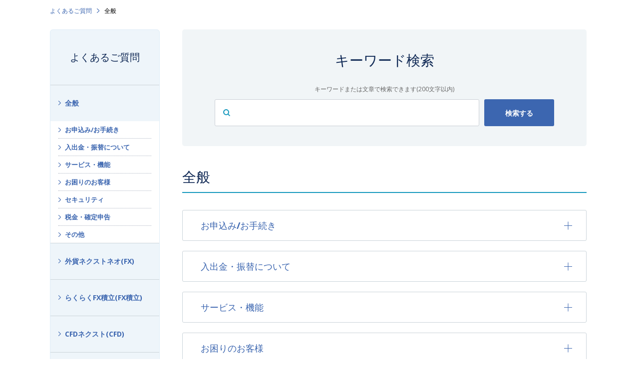

--- FILE ---
content_type: text/html; charset=utf-8
request_url: https://faq.gaitame.com/category/show/2?page=2&site_domain=default&sort=sort_access&sort_order=desc
body_size: 9707
content:
<!DOCTYPE html PUBLIC "-//W3C//DTD XHTML 1.0 Transitional//EN" "http://www.w3.org/TR/xhtml1/DTD/xhtml1-transitional.dtd">
<html xmlns="http://www.w3.org/1999/xhtml" lang="ja" xml:lang="ja">
  <head>
 <meta http-equiv="content-type" content="text/html; charset=UTF-8" />
    <meta http-equiv="X-UA-Compatible" content="IE=edge,chrome=1" />
    <meta http-equiv="Pragma" content="no-cache"/>
    <meta http-equiv="Cache-Control" content="no-cache"/>
    <meta http-equiv="Expires" content="0"/>
    <meta name="description" content="全般" />
    <meta name="keywords" content="全般,トレール,1lot,1ロット,スリッページ,両建,両建て,祝日,指値,通貨ペア,スワップ,スワップポイント,平均足,税金,成行,確定申告,スーパーボリンジャー,バイナリーオプション,経費,取引時間,レバレッジ,口座開設,チャート,1pips,スキャルピング,IFD,OCO,IFO,FX,保証金,ロスカット,CFD,株価指数,指数,らくつむ,FX積立,03-6625-8805,取引審査グループ" />
    <meta name="csrf-param" content="authenticity_token" />
<meta name="csrf-token" content="GV0L2dCPfQdGwk1YLGZpypJ8Napm8KpZmIMfjrL4mY1B6raZjSOHAQsuXD3q0Setye8ZW1M0EZxLe7pINdvziQ" />
    <script src="/assets/application_front_pc-70829ab258f817609cf7b092652328b6cc107d834757186420ba06bcb3c507c9.js"></script>
<script src="/assets/calendar/calendar-ja-da58e63df1424289368016b5077d61a523d45dd27a7d717739d0dbc63fa6a683.js"></script>
<script>jQuery.migrateMute = true;</script>
<script src="/assets/jquery-migrate-3.3.2.min-dbdd70f5d90839a3040d1cbe135a53ce8f7088aa7543656e7adf9591fa3782aa.js"></script>
<link rel="stylesheet" href="/assets/application_front_pc-7cab32363d9fbcfee4c18a6add9fe66228e2561d6fe655ed3c9a039bf433fbd8.css" media="all" />
<link href="/stylesheets/style.css?GZdq7ecU3L0_csKfaVQ0QYz2Jus3Szd_pHluvjRF1AFBINeturgmu3Ke0_qv43om12UKGgKPjLp3gct4s2a-BQ" media="all" rel="stylesheet" type="text/css" />
<link rel="stylesheet" href="https://faq.gaitame.com/css/style.css?site_id=-1" media="all" />
<link rel="stylesheet" href="https://faq.gaitame.com/css/style.css?site_id=1" media="all" />
<!-- Google Tag Manager -->
<script>(function(w,d,s,l,i){w[l]=w[l]||[];w[l].push({'gtm.start':
new Date().getTime(),event:'gtm.js'});var f=d.getElementsByTagName(s)[0],
j=d.createElement(s),dl=l!='dataLayer'?'&l='+l:'';j.async=true;j.src=
'https://www.googletagmanager.com/gtm.js?id='+i+dl;f.parentNode.insertBefore(j,f);
})(window,document,'script','dataLayer','GTM-5ZCQWJ6');</script>
<!-- End Google Tag Manager -->

<!-- ■共通タグ --> 
<!-- EBiS tag version4.10 start -->
<script type="text/javascript">
    (function(a,d,e,b,i,s){ window[i]=window[i]||[];var f=function(a,d,e,b,i,s){
        var o=a.getElementsByTagName(d)[0],h=a.createElement(d),t='text/javascript';
        h.type=t;h.async=e;h.onload=function(){ window[i].init(
            { argument:s, auto:true }
        );};h._p=o;return h;},h=f(a,d,e,b,i,s),l='//taj',j=b+s+'/cmt.js';h.src=l+'1.'+j;
        h._p.parentNode.insertBefore(h,h._p);h.onerror=function(k){k=f(a,d,e,b,i,s);
        k.src=l+'2.'+j;k._p.parentNode.insertBefore(k,k._p);};
    })(document,'script',true,'ebis.ne.jp/','ebis','mhYPS00w');
</script>
<!-- EBiS tag end -->

<script>
function header() {
  $.ajax({
    url: '/usr/file/attachment/header.html',
    dataType: 'html',
    success: function(data) {
      $('#okw_wrapper').prepend(data);
    }
  });
};
header();
function footer() {
  $.ajax({
    url: '/usr/file/attachment/footer.html',
    dataType: 'html',
    success: function(data) {
      $('footer').prepend(data);
    }
  });
};
footer();

let element = $('body');
element.attr('id', 'anchor-body');

</script>

<script src="https://www.gaitame.com/assets/js/main.js?202304" defer></script>
<link rel='shortcut icon' href='/usr/favicon/images/J8odQATR13eTJz9M.png?site_domain=default'>
<link rel='icon' href='/usr/favicon/images/J8odQATR13eTJz9M.png?site_domain=default'>
    
    <title>全般 | 外為どっとコム</title>
    
  </head>
  <body class="lang_size_medium" id="category_show">
    
    <a name="top"></a>
    <div id="okw_wrapper">
<!-- Google Tag Manager (noscript) -->
<noscript><iframe src="https://www.googletagmanager.com/ns.html?id=GTM-5ZCQWJ6"
height="0" width="0" style="display:none;visibility:hidden"></iframe></noscript>
<!-- End Google Tag Manager (noscript) -->
      <div id="okw_contents">
        <div id="okw_contents_base">
          <div id="okw_contents_inner" class="clearfix">
            <div id="okw_sub_header" class="clearfix">
              <div id="login_user_name"></div>
              <ul id="fontCol" class="flo_r">
                  <li class="okw_txt">文字サイズ変更</li>
  <li class="fntSml fntSml_ja">
    <a update_flash_color="#d4e0e8" data-remote="true" href="/front/font_size?font_type=small&amp;site_domain=default">S</a>
  </li>
  <li class="fntMidOn fntMidOn_ja">
    <a update_flash_color="#d4e0e8" data-remote="true" href="/front/font_size?font_type=middle&amp;site_domain=default">M</a>
  </li>
  <li class="fntBig fntBig_ja">
    <a update_flash_color="#d4e0e8" data-remote="true" href="/front/font_size?font_type=large&amp;site_domain=default">L</a>
  </li>

              </ul>
              <ul class="okw_bread">
  <li class="okw_bread_list"><a href="/category/show/254?site_domain=default">よくあるご質問</a><span>&nbsp;&gt;&nbsp;</span><span>全般</span></li>
</ul>
            
            </div>
            <div id="okw_side" class="flo_l"><div class="colArea clearfix"><div class="oneCol okw_parts_category_tree"><div id="category_tree" class="category_tree">
  <div class="ttl_col"><h2 class="ttl_bg"><span class="icocate_tree">よくあるご質問</span></h2></div>
  
  
  
  <ul id="tree_254" class="category_level_0">
    
  
  <li id="tree_icon_2" class="category_open">
    <div class="category_on category_select cate_pull_inert_bg">
      <a class="pm_icon flo_l" child_url="#" js_effect_time="500" self_tag_id="tree_icon_2" tree_open="true" href="/category/show/2?site_domain=default">/category/show/2?site_domain=default</a><a href="/category/show/2?site_domain=default">全般</a>
    </div>
    
  <ul id="tree_2" class="category_level_1">
    
  
  <li id="tree_icon_75" class="category_close">
    <div class="category_on cate_pull_inert_bg">
      <a class="pm_icon flo_l" child_url="/category/tree_open/75?node=2&amp;site_domain=default&amp;tag_id=tree_icon_75" js_effect_time="500" self_tag_id="tree_icon_75" tree_open="true" href="/category/show/75?site_domain=default">/category/show/75?site_domain=default</a><a href="/category/show/75?site_domain=default">お申込み/お手続き</a>
    </div>
    
  </li>

  
  <li id="tree_icon_77" class="category_close">
    <div class="category_on cate_pull_inert_bg">
      <a class="pm_icon flo_l" child_url="/category/tree_open/77?node=2&amp;site_domain=default&amp;tag_id=tree_icon_77" js_effect_time="500" self_tag_id="tree_icon_77" tree_open="true" href="/category/show/77?site_domain=default">/category/show/77?site_domain=default</a><a href="/category/show/77?site_domain=default">入出金・振替について</a>
    </div>
    
  </li>

  
  <li id="tree_icon_78" class="category_close">
    <div class="category_on cate_pull_inert_bg">
      <a class="pm_icon flo_l" child_url="/category/tree_open/78?node=2&amp;site_domain=default&amp;tag_id=tree_icon_78" js_effect_time="500" self_tag_id="tree_icon_78" tree_open="true" href="/category/show/78?site_domain=default">/category/show/78?site_domain=default</a><a href="/category/show/78?site_domain=default">サービス・機能</a>
    </div>
    
  </li>

  
  <li id="tree_icon_79" class="category_close">
    <div class="category_on cate_pull_inert_bg">
      <a class="pm_icon flo_l" child_url="/category/tree_open/79?node=2&amp;site_domain=default&amp;tag_id=tree_icon_79" js_effect_time="500" self_tag_id="tree_icon_79" tree_open="true" href="/category/show/79?site_domain=default">/category/show/79?site_domain=default</a><a href="/category/show/79?site_domain=default">お困りのお客様</a>
    </div>
    
  </li>

  
  <li id="tree_icon_353" class="category_close">
    <div class="category_on cate_pull_inert_bg">
      <a class="pm_icon flo_l" child_url="/category/tree_open/353?node=2&amp;site_domain=default&amp;tag_id=tree_icon_353" js_effect_time="500" self_tag_id="tree_icon_353" tree_open="true" href="/category/show/353?site_domain=default">/category/show/353?site_domain=default</a><a href="/category/show/353?site_domain=default">セキュリティ</a>
    </div>
    
  </li>

  
  <li id="tree_icon_80" class="category_close">
    <div class="category_on cate_pull_inert_bg">
      <a class="pm_icon flo_l" child_url="/category/tree_open/80?node=2&amp;site_domain=default&amp;tag_id=tree_icon_80" js_effect_time="500" self_tag_id="tree_icon_80" tree_open="true" href="/category/show/80?site_domain=default">/category/show/80?site_domain=default</a><a href="/category/show/80?site_domain=default">税金・確定申告</a>
    </div>
    
  </li>

  
  <li id="tree_icon_81" class="category_close">
    <div class="category_on cate_pull_inert_bg">
      <a class="pm_icon flo_l" child_url="/category/tree_open/81?node=2&amp;site_domain=default&amp;tag_id=tree_icon_81" js_effect_time="500" self_tag_id="tree_icon_81" tree_open="true" href="/category/show/81?site_domain=default">/category/show/81?site_domain=default</a><a href="/category/show/81?site_domain=default">その他</a>
    </div>
    
  </li>

  </ul>




  </li>

  
  <li id="tree_icon_109" class="category_close">
    <div class="category_on cate_pull_inert_bg">
      <a class="pm_icon flo_l" child_url="/category/tree_open/109?node=1&amp;site_domain=default&amp;tag_id=tree_icon_109" js_effect_time="500" self_tag_id="tree_icon_109" tree_open="true" href="/category/show/109?site_domain=default">/category/show/109?site_domain=default</a><a href="/category/show/109?site_domain=default">外貨ネクストネオ(FX)</a>
    </div>
    
  </li>

  
  <li id="tree_icon_256" class="category_close">
    <div class="category_on cate_pull_inert_bg">
      <a class="pm_icon flo_l" child_url="/category/tree_open/256?node=1&amp;site_domain=default&amp;tag_id=tree_icon_256" js_effect_time="500" self_tag_id="tree_icon_256" tree_open="true" href="/category/show/256?site_domain=default">/category/show/256?site_domain=default</a><a href="/category/show/256?site_domain=default">らくらくFX積立(FX積立)</a>
    </div>
    
  </li>

  
  <li id="tree_icon_427" class="category_close">
    <div class="category_on cate_pull_inert_bg">
      <a class="pm_icon flo_l" child_url="/category/tree_open/427?node=1&amp;site_domain=default&amp;tag_id=tree_icon_427" js_effect_time="500" self_tag_id="tree_icon_427" tree_open="true" href="/category/show/427?site_domain=default">/category/show/427?site_domain=default</a><a href="/category/show/427?site_domain=default">CFDネクスト(CFD)</a>
    </div>
    
  </li>

  
  <li id="tree_icon_174" class="category_close">
    <div class="category_on cate_pull_inert_bg">
      <a class="pm_icon flo_l" child_url="/category/tree_open/174?node=1&amp;site_domain=default&amp;tag_id=tree_icon_174" js_effect_time="500" self_tag_id="tree_icon_174" tree_open="true" href="/category/show/174?site_domain=default">/category/show/174?site_domain=default</a><a href="/category/show/174?site_domain=default">外貨ネクストバイナリー(BO)</a>
    </div>
    
  </li>

  </ul>









</div>
</div><div class="oneCol okw_parts_usr_9"><div class="g-side-links">
  <h4 class="g-side-links__title">関連コンテンツ</h4>

  <ul class="g-side-links__list">
    <li class="g-side-links__item"><a class="c-arrowhead" href="https://www.gaitame.com/support/ask.html">お問い合わせ</a></li>
    <li class="g-side-links__item"><a class="c-arrowhead" href="https://www.gaitame.com/support/kshinkoku/">FXの税金と確定申告</a></li>
    <li class="g-side-links__item"><a class="c-arrowhead" href="https://www.gaitame.com/support/pcs.html">パソコン出張サポートサービス</a></li>
  </ul>
</div></div></div></div><div id="okw_center" class="okw_side flo_r"><div class="colArea clearfix"><div class="oneCol okw_parts_search">  <div class="ttl_col"><h2 class="ttl_bg"><span class="icoKeyword">キーワード検索</span></h2></div>
<div class="faq_search_frmArea">
  <form id="faq_keyword_form" action="/category/search?site_domain=default" accept-charset="UTF-8" method="get">
    <div id="k_search_description" class="search_description">キーワードまたは文章で検索できます(200文字以内)</div>
    <input type="text" name="keyword" id="keyword_faq_text_field" class="keyword_frm" maxlength="200" autocomplete="off" />
    <input type="submit" name="commit" value="検索する" class="keyword_frmbtn" />

    <div class="faq_suggest_area" data-mysuggest="true"></div>
<input type="hidden" name="site_domain" value="default" /></form>
<script type='text/javascript'>
    //<![CDATA[
    var onloadTime = $.now();
    var firstSubmit = false;
    $('#keyword_form').on("submit", function(){
        if(firstSubmit) return false;
        var userAgent = window.navigator.userAgent.toLowerCase();
        if($.now() - onloadTime < 1000 && userAgent.indexOf('mozilla') == -1) {
            onloadTime = $.now();
            return false;
        }
        firstSubmit = true;
        return true;
    });

    $(window).on("unload", (function(){}));
    $(document).ready(function(){
        $('.faq_keyword_frmbtn').prop('disabled', false);
    });

    $('#keyword_faq_text_field').MySuggest({
        msAjaxUrl : "https://faq.gaitame.com/category/ajax_faq_suggest?id=254&amp;site_domain=default",
        msMinLength : 2,
        msInterval : 500,
        msStatisticWaitTime : 3000,
        msAjaxParam : "keyword",
        msStatisticUrl : "https://faq.gaitame.com/category/ajax_faq_suggest_log?id=254&amp;site_domain=default"
    });

    //]]>
</script>

</div>
</div></div><div class="colArea clearfix"><div class="oneCol okw_parts_sub_category">  <div class="ttl_col"><h2 class="ttl_bg"><span class="icoCate">全般</span></h2></div>
  <div class="cateList_area">
        <ul class="clearfix cateList_box">
        <li class="cateList clearfix cateList_2line">
          
          <div class="cate_middle">
            <a href="/category/show/75?site_domain=default">お申込み/お手続き</a>
          </div>
                <div class="cate_small clearfix">
                    <span><a href="/category/show/82?site_domain=default">口座の開設</a></span><br />
                    <span><a href="/category/show/83?site_domain=default">登録情報変更</a></span><br />
                    <span><a href="/category/show/84?site_domain=default">口座の閉鎖</a></span><br />
                    <span><a href="/category/show/85?site_domain=default">マイナンバー（個人番号）、法人番号の登録</a></span><br />
                </div>
        </li>
        <li class="cateList clearfix cateList_2line">
          
          <div class="cate_middle">
            <a href="/category/show/77?site_domain=default">入出金・振替について</a>
          </div>
                <div class="cate_small clearfix">
                    <span><a href="/category/show/87?site_domain=default">入金</a></span><br />
                    <span><a href="/category/show/88?site_domain=default">出金</a></span><br />
                    <span><a href="/category/show/89?site_domain=default">振替入出金</a></span><br />
                </div>
        </li>
        </ul>
        <ul class="clearfix cateList_box">
        <li class="cateList clearfix cateList_2line">
          
          <div class="cate_middle">
            <a href="/category/show/78?site_domain=default">サービス・機能</a>
          </div>
                <div class="cate_small clearfix">
                    <span><a href="/category/show/90?site_domain=default">外為情報ナビ</a></span><br />
                    <span><a href="/category/show/91?site_domain=default">お知らせメール</a></span><br />
                    <span><a href="/category/show/93?site_domain=default">速報メール</a></span><br />
                    <span><a href="/category/show/94?site_domain=default">ログインサポート</a></span><br />
                    <span><a href="/category/show/96?site_domain=default">ぴたんこテクニカル</a></span><br />
                    <span><a href="/category/show/346?site_domain=default">その他</a></span><br />
                </div>
        </li>
        <li class="cateList clearfix cateList_2line">
          
          <div class="cate_middle">
            <a href="/category/show/79?site_domain=default">お困りのお客様</a>
          </div>
                <div class="cate_small clearfix">
                    <span><a href="/category/show/97?site_domain=default">ログインでお困りの方</a></span><br />
                    <span><a href="/category/show/98?site_domain=default">口座番号・パスワードを忘れた</a></span><br />
                    <span><a href="/category/show/99?site_domain=default">アカウントロックの解除方法</a></span><br />
                    <span><a href="/category/show/101?site_domain=default">ログインできない</a></span><br />
                    <span><a href="/category/show/102?site_domain=default">その他</a></span><br />
                </div>
        </li>
        </ul>
        <ul class="clearfix cateList_box">
        <li class="cateList clearfix cateList_2line">
          
          <div class="cate_middle">
            <a href="/category/show/353?site_domain=default">セキュリティ</a>
          </div>
                <div class="cate_small clearfix">
                    <span><a href="/category/show/354?site_domain=default">多要素認証</a></span><br />
                    <span><a href="/category/show/355?site_domain=default">登録手続き</a></span><br />
                </div>
        </li>
        <li class="cateList clearfix cateList_2line">
          
          <div class="cate_middle">
            <a href="/category/show/80?site_domain=default">税金・確定申告</a>
          </div>
                <div class="cate_small clearfix">
                    <span><a href="/category/show/103?site_domain=default">確定申告の基本</a></span><br />
                    <span><a href="/category/show/104?site_domain=default">法人の確定申告</a></span><br />
                </div>
        </li>
        </ul>
        <ul class="clearfix cateList_box">
        <li class="cateList clearfix cateList_2line">
          
          <div class="cate_middle">
            <a href="/category/show/81?site_domain=default">その他</a>
          </div>
                <div class="cate_small clearfix">
                    <span><a href="/category/show/106?site_domain=default">セーフティーネクスト</a></span><br />
                    <span><a href="/category/show/456?site_domain=default">マネーパートナーズから移管されたお客様</a></span><br />
                    <span><a href="/category/show/108?site_domain=default">推奨環境</a></span><br />
                    <span><a href="/category/show/107?site_domain=default">システム障害</a></span><br />
                </div>
        </li>
        </ul>
  </div>
</div></div><div class="colArea clearfix"><div class="oneCol okw_parts_access_rank_faq"><div class="ttl_col"><h2 class="ttl_bg"><span class="icoQa">閲覧の多いよくあるご質問</span></h2></div>
<ul class="qaList">
    <span class="spinner"></span>
</ul>

  <script type="text/javascript">
      $.ajax({
          type: 'GET',
          url: '/custom_part/access_ranking_faq?category_id=2&site_domain=default&split=false',
          dataType: 'html',
          success: function(data) {
              $('.okw_parts_access_rank_faq').html(data)
          }
      });
  </script>
</div></div><div class="colArea clearfix"><div class="oneCol okw_main_category">    <div class="ttl_col">
  <h2 class="ttl_bg"><span class="icoResult">『 全般 』 内のよくあるご質問</span></h2>
</div>





<div class="pg_col_top clearfix">
  <p class="pg_no flo_l">
    163件中 11 - 20 件を表示
  </p>
  <div class="pg_scr flo_l">
      <a class="prev_page" href="/category/show/2?page=1&amp;site_domain=default&amp;sort=sort_access&amp;sort_order=desc">≪</a>
    <span>2 / 17ページ</span>
      <a class="prev_page disabled" href="/category/show/2?page=3&amp;site_domain=default&amp;sort=sort_access&amp;sort_order=desc">≫</a>
  </div>
    <div class="okw_sort_select flo_r">
  <form id="faq_list_sort_form" action="/category/show/2?site_domain=default" accept-charset="UTF-8" method="get">
      <input type="hidden" name="id" id="id" value="2" autocomplete="off" />
      
      
      
      
      <input type="hidden" name="sort_order" id="sort_order" value="desc" autocomplete="off" />
      
    <select name="sort" id="faq_list_sort_select"><option selected="selected" value="sort_access">アクセス数順</option>
<option value="sort_new">最新順</option>
<option value="sort_adjust_value">重要度順</option></select>
  
    <div class="sort_arrow clearfix">
        <a class="sort_asc_image_off" title="昇順" href="/category/show/2?site_domain=default&amp;sort=sort_access&amp;sort_order=asc"></a>
        <span class='sort_desc_image_on' title='降順'></span>
    </div>
    <noscript>
      <input type="submit" name="commit" value="並び替え" />
    </noscript>
<input type="hidden" name="site_domain" value="default" /></form></div>
</div>
<ul class="search_list">
    <li class="search_list_inner search_list_bg1" style="z-index:10">
      <p class="search_qattl icoQ_sml">
        <a title="「先物取引に係る雑所得等」とはなんですか？" href="/faq/show/84?back=front%2Fcategory%3Ashow&amp;category_id=2&amp;page=2&amp;site_domain=default&amp;sort=sort_access&amp;sort_order=desc">「先物取引に係る雑所得等」とはなんですか？</a>
      </p>
      <p class="icoA_sml">
        ここでいう「先物取引」とは、当社の『外貨ネクストネオ』や『らくらくFX積立』、『CFDネクスト』、『外貨ネクストバイナリー』、取引所FX取引、また、当社の『外貨ネクストバイナリー』などの店頭通貨...
        <a title="「先物取引に係る雑所得等」とはなんですか？" class="faq_list_show_detail" href="/faq/show/84?back=front%2Fcategory%3Ashow&amp;category_id=2&amp;page=2&amp;site_domain=default&amp;sort=sort_access&amp;sort_order=desc">詳細表示</a>
      </p>
      <div class="attribute_list">
        
      </div>
      <div class="search_date_area clearfix">
        <ul class="search_dateNo">
          <li class="faq_no">No：84</li>
          <li class="faq_date">公開日時：2021/05/09 08:00</li>
          <li class="faq_date">更新日時：2024/05/27 15:34</li>
            <li class="category_name">カテゴリー：
                
                <a data-tooltip="&lt;span&gt;よくあるご質問&lt;/span&gt;&lt;span&gt;&amp;nbsp;&amp;gt;&amp;nbsp;&lt;/span&gt;&lt;span&gt;全般&lt;/span&gt;&lt;span&gt;&amp;nbsp;&amp;gt;&amp;nbsp;&lt;/span&gt;&lt;span&gt;税金・確定申告&lt;/span&gt;&lt;span&gt;&amp;nbsp;&amp;gt;&amp;nbsp;&lt;/span&gt;&lt;span&gt;確定申告の基本&lt;/span&gt;" href="/category/show/103?site_domain=default">確定申告の基本</a>
            </li>
          <li class="mark_area"></li>
        </ul>
      </div>
    </li>
    <li class="search_list_inner search_list_bg2" style="z-index:9">
      <p class="search_qattl icoQ_sml">
        <a title="登録情報の変更方法を教えてください（個人口座をお持ちの方）" href="/faq/show/100?back=front%2Fcategory%3Ashow&amp;category_id=2&amp;page=2&amp;site_domain=default&amp;sort=sort_access&amp;sort_order=desc">登録情報の変更方法を教えてください（個人口座をお持ちの方）</a>
      </p>
      <p class="icoA_sml">
        個人口座の登録情報の変更は、マイページへのログインの可否により、お手続きが異なります。

▼マイページにログインできる場合
・氏名、住所、メールアドレスの登録情報変更（本人確認書類必要※）...
        <a title="登録情報の変更方法を教えてください（個人口座をお持ちの方）" class="faq_list_show_detail" href="/faq/show/100?back=front%2Fcategory%3Ashow&amp;category_id=2&amp;page=2&amp;site_domain=default&amp;sort=sort_access&amp;sort_order=desc">詳細表示</a>
      </p>
      <div class="attribute_list">
        
      </div>
      <div class="search_date_area clearfix">
        <ul class="search_dateNo">
          <li class="faq_no">No：100</li>
          <li class="faq_date">公開日時：2024/03/29 00:00</li>
          <li class="faq_date">更新日時：2025/08/21 12:28</li>
            <li class="category_name">カテゴリー：
                
                <a data-tooltip="&lt;span&gt;よくあるご質問&lt;/span&gt;&lt;span&gt;&amp;nbsp;&amp;gt;&amp;nbsp;&lt;/span&gt;&lt;span&gt;全般&lt;/span&gt;&lt;span&gt;&amp;nbsp;&amp;gt;&amp;nbsp;&lt;/span&gt;&lt;span&gt;お申込み/お手続き&lt;/span&gt;&lt;span&gt;&amp;nbsp;&amp;gt;&amp;nbsp;&lt;/span&gt;&lt;span&gt;登録情報変更&lt;/span&gt;" href="/category/show/83?site_domain=default">登録情報変更</a>
            </li>
          <li class="mark_area"></li>
        </ul>
      </div>
    </li>
    <li class="search_list_inner search_list_bg1" style="z-index:8">
      <p class="search_qattl icoQ_sml">
        <a title="自分の取引口座に資金を入金するには、どうすればいいのですか？" href="/faq/show/36?back=front%2Fcategory%3Ashow&amp;category_id=2&amp;page=2&amp;site_domain=default&amp;sort=sort_access&amp;sort_order=desc">自分の取引口座に資金を入金するには、どうすればいいのですか？</a>
      </p>
      <p class="icoA_sml">
        以下のいずれかの方法によりご入金いただけます。

【１】「クイック入金サービス」によるご入金（振込手数料無料）
「クイック入金サービス」とは、お客様がお持ちの預金口座内のご資金を、24時間...
        <a title="自分の取引口座に資金を入金するには、どうすればいいのですか？" class="faq_list_show_detail" href="/faq/show/36?back=front%2Fcategory%3Ashow&amp;category_id=2&amp;page=2&amp;site_domain=default&amp;sort=sort_access&amp;sort_order=desc">詳細表示</a>
      </p>
      <div class="attribute_list">
        
      </div>
      <div class="search_date_area clearfix">
        <ul class="search_dateNo">
          <li class="faq_no">No：36</li>
          <li class="faq_date">公開日時：2021/03/22 07:00</li>
          <li class="faq_date">更新日時：2023/11/10 09:46</li>
            <li class="category_name">カテゴリー：
                
                <a data-tooltip="&lt;span&gt;よくあるご質問&lt;/span&gt;&lt;span&gt;&amp;nbsp;&amp;gt;&amp;nbsp;&lt;/span&gt;&lt;span&gt;全般&lt;/span&gt;&lt;span&gt;&amp;nbsp;&amp;gt;&amp;nbsp;&lt;/span&gt;&lt;span&gt;入出金・振替について&lt;/span&gt;&lt;span&gt;&amp;nbsp;&amp;gt;&amp;nbsp;&lt;/span&gt;&lt;span&gt;入金&lt;/span&gt;" href="/category/show/87?site_domain=default">入金</a>
            </li>
          <li class="mark_area"></li>
        </ul>
      </div>
    </li>
    <li class="search_list_inner search_list_bg2" style="z-index:7">
      <p class="search_qattl icoQ_sml">
        <a title="未決済ポジションは確定申告の対象ですか？（個人）" href="/faq/show/82?back=front%2Fcategory%3Ashow&amp;category_id=2&amp;page=2&amp;site_domain=default&amp;sort=sort_access&amp;sort_order=desc">未決済ポジションは確定申告の対象ですか？（個人）</a>
      </p>
      <p class="icoA_sml">
        いいえ、対象外です。
個人の場合は年間（1/1～12/31）に確定した利益が対象となるため、FXやCFD取引で保有している未決済のポジションの含み益は、決済した年に確定申告の対象となります。...
        <a title="未決済ポジションは確定申告の対象ですか？（個人）" class="faq_list_show_detail" href="/faq/show/82?back=front%2Fcategory%3Ashow&amp;category_id=2&amp;page=2&amp;site_domain=default&amp;sort=sort_access&amp;sort_order=desc">詳細表示</a>
      </p>
      <div class="attribute_list">
        
      </div>
      <div class="search_date_area clearfix">
        <ul class="search_dateNo">
          <li class="faq_no">No：82</li>
          <li class="faq_date">公開日時：2020/12/09 14:28</li>
          <li class="faq_date">更新日時：2024/06/03 18:39</li>
            <li class="category_name">カテゴリー：
                
                <a data-tooltip="&lt;span&gt;よくあるご質問&lt;/span&gt;&lt;span&gt;&amp;nbsp;&amp;gt;&amp;nbsp;&lt;/span&gt;&lt;span&gt;全般&lt;/span&gt;&lt;span&gt;&amp;nbsp;&amp;gt;&amp;nbsp;&lt;/span&gt;&lt;span&gt;税金・確定申告&lt;/span&gt;&lt;span&gt;&amp;nbsp;&amp;gt;&amp;nbsp;&lt;/span&gt;&lt;span&gt;確定申告の基本&lt;/span&gt;" href="/category/show/103?site_domain=default">確定申告の基本</a>
            </li>
          <li class="mark_area"></li>
        </ul>
      </div>
    </li>
    <li class="search_list_inner search_list_bg1" style="z-index:6">
      <p class="search_qattl icoQ_sml">
        <a title="通常の入金（振込み）は、どれくらいの時間で自分の取引口座に反映されますか？" href="/faq/show/39?back=front%2Fcategory%3Ashow&amp;category_id=2&amp;page=2&amp;site_domain=default&amp;sort=sort_access&amp;sort_order=desc">通常の入金（振込み）は、どれくらいの時間で自分の取引口座に反映されますか？</a>
      </p>
      <p class="icoA_sml">
        金融機関営業日の午後３時（金融機関によっては午後２時）までにＡＴＭや窓口、オンラインバンキングを通じてご入金され、お振込み元の金融機関で当日中の処理がなされたものにつきましては、原則としてその日...
        <a title="通常の入金（振込み）は、どれくらいの時間で自分の取引口座に反映されますか？" class="faq_list_show_detail" href="/faq/show/39?back=front%2Fcategory%3Ashow&amp;category_id=2&amp;page=2&amp;site_domain=default&amp;sort=sort_access&amp;sort_order=desc">詳細表示</a>
      </p>
      <div class="attribute_list">
        
      </div>
      <div class="search_date_area clearfix">
        <ul class="search_dateNo">
          <li class="faq_no">No：39</li>
          <li class="faq_date">公開日時：2020/12/09 14:27</li>
            <li class="category_name">カテゴリー：
                
                <a data-tooltip="&lt;span&gt;よくあるご質問&lt;/span&gt;&lt;span&gt;&amp;nbsp;&amp;gt;&amp;nbsp;&lt;/span&gt;&lt;span&gt;全般&lt;/span&gt;&lt;span&gt;&amp;nbsp;&amp;gt;&amp;nbsp;&lt;/span&gt;&lt;span&gt;入出金・振替について&lt;/span&gt;&lt;span&gt;&amp;nbsp;&amp;gt;&amp;nbsp;&lt;/span&gt;&lt;span&gt;入金&lt;/span&gt;" href="/category/show/87?site_domain=default">入金</a>
            </li>
          <li class="mark_area"></li>
        </ul>
      </div>
    </li>
    <li class="search_list_inner search_list_bg2" style="z-index:5">
      <p class="search_qattl icoQ_sml">
        <a title="出金依頼はどこから出せますか？" href="/faq/show/106?back=front%2Fcategory%3Ashow&amp;category_id=2&amp;page=2&amp;site_domain=default&amp;sort=sort_access&amp;sort_order=desc">出金依頼はどこから出せますか？</a>
      </p>
      <p class="icoA_sml">
        出金依頼の操作手順は以下のとおりです。

※出金依頼は「セキュリティパスコード」の事前の登録が必要です。



1.　[マイページ]にログインし、[入出金・振替]→[出金依頼・取消]...
        <a title="出金依頼はどこから出せますか？" class="faq_list_show_detail" href="/faq/show/106?back=front%2Fcategory%3Ashow&amp;category_id=2&amp;page=2&amp;site_domain=default&amp;sort=sort_access&amp;sort_order=desc">詳細表示</a>
      </p>
      <div class="attribute_list">
        
      </div>
      <div class="search_date_area clearfix">
        <ul class="search_dateNo">
          <li class="faq_no">No：106</li>
          <li class="faq_date">公開日時：2021/05/09 08:00</li>
          <li class="faq_date">更新日時：2022/04/22 18:43</li>
            <li class="category_name">カテゴリー：
                
                <a data-tooltip="&lt;span&gt;よくあるご質問&lt;/span&gt;&lt;span&gt;&amp;nbsp;&amp;gt;&amp;nbsp;&lt;/span&gt;&lt;span&gt;全般&lt;/span&gt;&lt;span&gt;&amp;nbsp;&amp;gt;&amp;nbsp;&lt;/span&gt;&lt;span&gt;入出金・振替について&lt;/span&gt;&lt;span&gt;&amp;nbsp;&amp;gt;&amp;nbsp;&lt;/span&gt;&lt;span&gt;出金&lt;/span&gt;" href="/category/show/88?site_domain=default">出金</a>
            </li>
          <li class="mark_area"></li>
        </ul>
      </div>
    </li>
    <li class="search_list_inner search_list_bg1" style="z-index:4">
      <p class="search_qattl icoQ_sml">
        <a title="銀行の口座名義を変更したい場合の手続きを教えてほしい
" href="/faq/show/3371?back=front%2Fcategory%3Ashow&amp;category_id=2&amp;page=2&amp;site_domain=default&amp;sort=sort_access&amp;sort_order=desc">銀行の口座名義を変更したい場合の手続きを教えてほしい
</a>
      </p>
      <p class="icoA_sml">
        当社からお客様へ資金をお返しする際の出金先銀行の口座名義がご氏名（または法人名）の変更などにより変更があった場合、以下のお手続きをしてください。
当社の口座名義と同じ名義の銀行にのみ出金できま...
        <a title="銀行の口座名義を変更したい場合の手続きを教えてほしい
" class="faq_list_show_detail" href="/faq/show/3371?back=front%2Fcategory%3Ashow&amp;category_id=2&amp;page=2&amp;site_domain=default&amp;sort=sort_access&amp;sort_order=desc">詳細表示</a>
      </p>
      <div class="attribute_list">
        
      </div>
      <div class="search_date_area clearfix">
        <ul class="search_dateNo">
          <li class="faq_no">No：3371</li>
          <li class="faq_date">公開日時：2024/03/29 00:00</li>
          <li class="faq_date">更新日時：2025/08/21 12:34</li>
            <li class="category_name">カテゴリー：
                
                <a data-tooltip="&lt;span&gt;よくあるご質問&lt;/span&gt;&lt;span&gt;&amp;nbsp;&amp;gt;&amp;nbsp;&lt;/span&gt;&lt;span&gt;全般&lt;/span&gt;&lt;span&gt;&amp;nbsp;&amp;gt;&amp;nbsp;&lt;/span&gt;&lt;span&gt;お申込み/お手続き&lt;/span&gt;&lt;span&gt;&amp;nbsp;&amp;gt;&amp;nbsp;&lt;/span&gt;&lt;span&gt;登録情報変更&lt;/span&gt;" href="/category/show/83?site_domain=default">登録情報変更</a>
            </li>
          <li class="mark_area"></li>
        </ul>
      </div>
    </li>
    <li class="search_list_inner search_list_bg2" style="z-index:3">
      <p class="search_qattl icoQ_sml">
        <a title="「セキュリティパスコード」を登録するためのワンタイムパスワードのメールが受信できない" href="/faq/show/2226?back=front%2Fcategory%3Ashow&amp;category_id=2&amp;page=2&amp;site_domain=default&amp;sort=sort_access&amp;sort_order=desc">「セキュリティパスコード」を登録するためのワンタイムパスワードのメールが受信できない</a>
      </p>
      <p class="icoA_sml">
        ▼個人口座をお持ちのお客様
メールアドレスの変更方法は、セキュリティパスコードの登録の有無や、マイページへのログインの可否により手続き方法が異なります。

・マイページへログインでき、セキ...
        <a title="「セキュリティパスコード」を登録するためのワンタイムパスワードのメールが受信できない" class="faq_list_show_detail" href="/faq/show/2226?back=front%2Fcategory%3Ashow&amp;category_id=2&amp;page=2&amp;site_domain=default&amp;sort=sort_access&amp;sort_order=desc">詳細表示</a>
      </p>
      <div class="attribute_list">
        
      </div>
      <div class="search_date_area clearfix">
        <ul class="search_dateNo">
          <li class="faq_no">No：2226</li>
          <li class="faq_date">公開日時：2024/03/29 00:00</li>
          <li class="faq_date">更新日時：2025/08/21 12:32</li>
            <li class="category_name">カテゴリー：
                
                <a data-tooltip="&lt;span&gt;よくあるご質問&lt;/span&gt;&lt;span&gt;&amp;nbsp;&amp;gt;&amp;nbsp;&lt;/span&gt;&lt;span&gt;全般&lt;/span&gt;&lt;span&gt;&amp;nbsp;&amp;gt;&amp;nbsp;&lt;/span&gt;&lt;span&gt;セキュリティ&lt;/span&gt;&lt;span&gt;&amp;nbsp;&amp;gt;&amp;nbsp;&lt;/span&gt;&lt;span&gt;登録手続き&lt;/span&gt;" href="/category/show/355?site_domain=default">登録手続き</a>
            </li>
          <li class="mark_area"></li>
        </ul>
      </div>
    </li>
    <li class="search_list_inner search_list_bg1" style="z-index:2">
      <p class="search_qattl icoQ_sml">
        <a title="複数の会社で行っている先物取引の損益は合算できますか？" href="/faq/show/81?back=front%2Fcategory%3Ashow&amp;category_id=2&amp;page=2&amp;site_domain=default&amp;sort=sort_access&amp;sort_order=desc">複数の会社で行っている先物取引の損益は合算できますか？</a>
      </p>
      <p class="icoA_sml">
        「先物取引に係る雑所得等」の申告においては、他社のFXやCFDおよびバイナリーオプション取引の損益はもちろん、その他の先物取引における年間損益と合算したうえでの申告が認められています。（損益通算...
        <a title="複数の会社で行っている先物取引の損益は合算できますか？" class="faq_list_show_detail" href="/faq/show/81?back=front%2Fcategory%3Ashow&amp;category_id=2&amp;page=2&amp;site_domain=default&amp;sort=sort_access&amp;sort_order=desc">詳細表示</a>
      </p>
      <div class="attribute_list">
        
      </div>
      <div class="search_date_area clearfix">
        <ul class="search_dateNo">
          <li class="faq_no">No：81</li>
          <li class="faq_date">公開日時：2020/12/09 14:28</li>
          <li class="faq_date">更新日時：2024/05/30 09:51</li>
            <li class="category_name">カテゴリー：
                
                <a data-tooltip="&lt;span&gt;よくあるご質問&lt;/span&gt;&lt;span&gt;&amp;nbsp;&amp;gt;&amp;nbsp;&lt;/span&gt;&lt;span&gt;全般&lt;/span&gt;&lt;span&gt;&amp;nbsp;&amp;gt;&amp;nbsp;&lt;/span&gt;&lt;span&gt;税金・確定申告&lt;/span&gt;&lt;span&gt;&amp;nbsp;&amp;gt;&amp;nbsp;&lt;/span&gt;&lt;span&gt;確定申告の基本&lt;/span&gt;" href="/category/show/103?site_domain=default">確定申告の基本</a>
            </li>
          <li class="mark_area"></li>
        </ul>
      </div>
    </li>
    <li class="search_list_inner search_list_bg2" style="z-index:1">
      <p class="search_qattl icoQ_sml">
        <a title="外為どっとコムへ口座移管されたので、ログイン情報を教えてほしい" href="/faq/show/3833?back=front%2Fcategory%3Ashow&amp;category_id=2&amp;page=2&amp;site_domain=default&amp;sort=sort_access&amp;sort_order=desc">外為どっとコムへ口座移管されたので、ログイン情報を教えてほしい</a>
      </p>
      <p class="icoA_sml">
        当社へ移管されたFX口座のログイン情報（ユーザーIDやパスワード）は、マネーパートナーズで利用されていた情報と異なります。

新しいFX口座のログイン情報は、旧マネーパートナーズのFX履歴サ...
        <a title="外為どっとコムへ口座移管されたので、ログイン情報を教えてほしい" class="faq_list_show_detail" href="/faq/show/3833?back=front%2Fcategory%3Ashow&amp;category_id=2&amp;page=2&amp;site_domain=default&amp;sort=sort_access&amp;sort_order=desc">詳細表示</a>
      </p>
      <div class="attribute_list">
        
      </div>
      <div class="search_date_area clearfix">
        <ul class="search_dateNo">
          <li class="faq_no">No：3833</li>
          <li class="faq_date">公開日時：2025/09/22 07:00</li>
            <li class="category_name">カテゴリー：
                
                <a data-tooltip="&lt;span&gt;よくあるご質問&lt;/span&gt;&lt;span&gt;&amp;nbsp;&amp;gt;&amp;nbsp;&lt;/span&gt;&lt;span&gt;全般&lt;/span&gt;&lt;span&gt;&amp;nbsp;&amp;gt;&amp;nbsp;&lt;/span&gt;&lt;span&gt;その他&lt;/span&gt;&lt;span&gt;&amp;nbsp;&amp;gt;&amp;nbsp;&lt;/span&gt;&lt;span&gt;マネーパートナーズから移管されたお客様&lt;/span&gt;" href="/category/show/456?site_domain=default">マネーパートナーズから移管されたお客様</a>
            </li>
          <li class="mark_area"></li>
        </ul>
      </div>
    </li>
</ul>
<div class="pg_col_down clearfix">
  <p class="pg_no flo_l">
    163件中 11 - 20 件を表示
  </p>
  <div role="navigation" aria-label="Pagination" class="pagination"><a class="previous_page" aria-label="Previous page" rel="prev" href="/category/show/2?page=1&amp;site_domain=default&amp;sort=sort_access&amp;sort_order=desc">≪</a> <a rel="prev" aria-label="Page 1" href="/category/show/2?page=1&amp;site_domain=default&amp;sort=sort_access&amp;sort_order=desc">1</a> <em class="current" aria-label="Page 2" aria-current="page">2</em> <a rel="next" aria-label="Page 3" href="/category/show/2?page=3&amp;site_domain=default&amp;sort=sort_access&amp;sort_order=desc">3</a> <a aria-label="Page 4" href="/category/show/2?page=4&amp;site_domain=default&amp;sort=sort_access&amp;sort_order=desc">4</a> <a aria-label="Page 5" href="/category/show/2?page=5&amp;site_domain=default&amp;sort=sort_access&amp;sort_order=desc">5</a> <a aria-label="Page 6" href="/category/show/2?page=6&amp;site_domain=default&amp;sort=sort_access&amp;sort_order=desc">6</a> <a aria-label="Page 7" href="/category/show/2?page=7&amp;site_domain=default&amp;sort=sort_access&amp;sort_order=desc">7</a> <a aria-label="Page 8" href="/category/show/2?page=8&amp;site_domain=default&amp;sort=sort_access&amp;sort_order=desc">8</a> <a aria-label="Page 9" href="/category/show/2?page=9&amp;site_domain=default&amp;sort=sort_access&amp;sort_order=desc">9</a> <span class="gap">&hellip;</span> <a aria-label="Page 16" href="/category/show/2?page=16&amp;site_domain=default&amp;sort=sort_access&amp;sort_order=desc">16</a> <a aria-label="Page 17" href="/category/show/2?page=17&amp;site_domain=default&amp;sort=sort_access&amp;sort_order=desc">17</a> <a class="next_page" aria-label="Next page" rel="next" href="/category/show/2?page=3&amp;site_domain=default&amp;sort=sort_access&amp;sort_order=desc">≫</a></div>
</div>

</div></div><div class="colArea clearfix"><div class="oneCol okw_parts_usr_7"><svg xmlns="http://www.w3.org/2000/svg" aria-hidden="true" class="u-screen-reader">
  <symbol id="faq-order" viewBox="0 0 20.46 15.98"><path d="M11.38,5.73l-.49-.49a.53.53,0,0,1,0-.75h0L15.22.15a.53.53,0,0,1,.75,0h0l4.34,4.34a.53.53,0,0,1,0,.75h0l-.5.49a.54.54,0,0,1-.76,0h0L16.49,3v12.4A.54.54,0,0,1,16,16h-.71a.55.55,0,0,1-.54-.53h0V3L12.15,5.73a.55.55,0,0,1-.76,0Z" fill="#102955"/><path d="M.65,10.24l-.49.5a.53.53,0,0,0,0,.75h0l4.33,4.34a.53.53,0,0,0,.75,0h0l4.34-4.34a.54.54,0,0,0,0-.75h0l-.5-.5a.55.55,0,0,0-.76,0h0L5.76,12.94V.54A.54.54,0,0,0,5.23,0H4.51A.54.54,0,0,0,4,.54H4v12.4L1.42,10.25a.55.55,0,0,0-.76,0Z" fill="#9aa4b3"/></symbol>

  <symbol id="faq-circle" viewBox="0 0 28 28"><path d="M14,3a11.05,11.05,0,1,0,7.88,3.33l-.1-.11A10.92,10.92,0,0,0,14,3m0-3A14,14,0,1,1,0,14,14,14,0,0,1,14,0Z" fill="#3c9ef0"/></symbol>

  <symbol id="faq-triangle" viewBox="0 0 29.85 26.18"><path d="M14.92,3a2,2,0,0,0-1.69,1L3.29,20.13A2,2,0,0,0,4,22.88a2.06,2.06,0,0,0,1,.3H24.85a2,2,0,0,0,1.7-3.05L16.62,4a2,2,0,0,0-1.7-1m0-3a5,5,0,0,1,4.27,2.39l9.92,16.17a5,5,0,0,1-1.64,6.88,5.06,5.06,0,0,1-2.62.74H5a5,5,0,0,1-5-5,4.94,4.94,0,0,1,.74-2.62L10.66,2.38A5,5,0,0,1,14.92,0Z" fill="#2bbfba"/></symbol>

  <symbol id="faq-cross" viewBox="0 0 23.05 22.58"><path d="M1.5,22.58A1.5,1.5,0,0,1,.45,20L20.5.43a1.5,1.5,0,0,1,2.1,2.14l-20,19.58A1.48,1.48,0,0,1,1.5,22.58Z" fill="#eb5b5b"/><path d="M21.55,22.58a1.48,1.48,0,0,1-1.05-.43L.45,2.57A1.5,1.5,0,0,1,2.55.43L22.59,20a1.5,1.5,0,0,1-1,2.57Z" fill="#eb5b5b"/></symbol>
</svg>  
        <h3 class="c-heading-2">おすすめコンテンツ</h3>
        <ul class="c-recommends">
  <li class="c-recommend">
    <a class="c-recommend__grid" href="https://www.gaitame.com/service/reason.html">
       <picture class="c-recommend__pic">
        <img class="c-recommend__thumb" src="https://www.gaitame.com/assets/recommend-reason.png" alt="" width="350" height="177" loading="lazy">
      </picture>

      <div class="c-recommend__body">
        <div class="c-recommend__title">外為どっとコムが選ばれる理由</div>
        <p class="c-recommend__desc">「お客様第一主義」のもと、FXの初心者にも経験者にも選ばれる理由をご紹介します。</p>
      </div><!-- c-recommend__body -->
    </a>
  </li>

  <li class="c-recommend">
    <a class="c-recommend__grid" href="https://www.gaitame.com/service/fx/demo/">
      <picture class="c-recommend__pic">
        <img class="c-recommend__thumb" src="https://www.gaitame.com/assets/recommend-service_fx_demo.png" alt="" width="350" height="177" loading="lazy">
      </picture>

      <div class="c-recommend__body">
        <div class="c-recommend__title">FXデモトレード</div>
        <p class="c-recommend__desc">FXのお試しとしてデモツールをご用意。リッチアプリ版、スマホアプリ版をご用意。</p>
      </div><!-- c-recommend__body -->
    </a>
  </li>

  <li class="c-recommend">
    <a class="c-recommend__grid" href="https://www.gaitame.com/media/">
      <picture class="c-recommend__pic">
        <img class="c-recommend__thumb" src="https://www.gaitame.com//assets/recommend-media.png" alt="" width="350" height="177" loading="lazy">
      </picture>

      <div class="c-recommend__body">
        <div class="c-recommend__title">マネ育チャンネル</div>
        <p class="c-recommend__desc">初心者から中上級者まで、最新の市場動向やFXレポートが読めるFX専門メディア</p>
      </div><!-- c-recommend__body -->
    </a>
  </li>
</ul></div></div><p class="topLink"><a href="#top">TOPへ</a></p></div>
          </div>
        </div>
      </div>
<footer></footer>      <div id="okw_footer_default" class="clearfix">
        <p id="okw_logo_footer" class="flo_r logo_footer">
          <a href="https://aisaas.pkshatech.com/faq/" target="_blank">PKSHA FAQ logo</a>
        </p>
      </div>
    </div>


  </body>
</html>


--- FILE ---
content_type: text/html; charset=utf-8
request_url: https://faq.gaitame.com/custom_part/access_ranking_faq?category_id=2&site_domain=default&split=false
body_size: 594
content:
<div class="ttl_col"><h2 class="ttl_bg"><span class="icoQa">閲覧の多いよくあるご質問</span></h2></div>
<ul class="qaList">
      <li class="Q_sml">
        <a class="new_item_title" title="「セキュリティパスコード」とは何ですか？
" href="/faq/show/1420?category_id=2&amp;site_domain=default">「セキュリティパスコード」とは何ですか？
</a>
        
      </li>
      <li class="Q_sml">
        <a class="new_item_title" title="ワンタイムパスワードのメールが届かない" href="/faq/show/2088?category_id=2&amp;site_domain=default">ワンタイムパスワードのメールが届かない</a>
        
      </li>
      <li class="Q_sml">
        <a class="new_item_title" title="「ワンタイムパスワード」とは何ですか？
" href="/faq/show/1421?category_id=2&amp;site_domain=default">「ワンタイムパスワード」とは何ですか？
</a>
        
      </li>
      <li class="Q_sml">
        <a class="new_item_title" title="年間の損益が分かる報告書を作成できますか？（確定申告などに利用したい）" href="/faq/show/76?category_id=2&amp;site_domain=default">年間の損益が分かる報告書を作成できますか？（確定申告などに利用したい）</a>
        
      </li>
      <li class="Q_sml">
        <a class="new_item_title" title="アカウントロックがかかりました。どうしたらいいですか？" href="/faq/show/71?category_id=2&amp;site_domain=default">アカウントロックがかかりました。どうしたらいいですか？</a>
        
      </li>
</ul>

